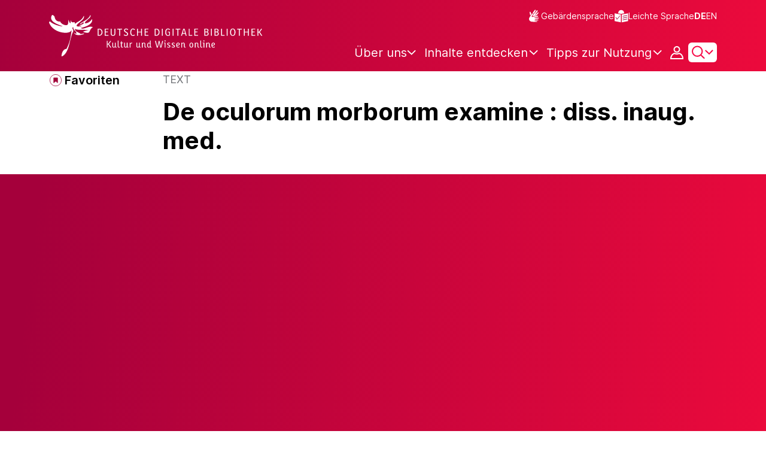

--- FILE ---
content_type: text/javascript;charset=UTF-8
request_url: https://www.deutsche-digitale-bibliothek.de/assets/components/swipers/grid.js
body_size: 1813
content:
var process = process || {env: {NODE_ENV: "development"}};
/*
 Copyright 2025 FIZ Karlsruhe - Leibniz-Institut fuer Informationsinfrastruktur GmbH

 Licensed under the Apache License, Version 2.0 (the "License");
 you may not use this file except in compliance with the License.
 You may obtain a copy of the License at

       http://www.apache.org/licenses/LICENSE-2.0

 Unless required by applicable law or agreed to in writing, software
 distributed under the License is distributed on an "AS IS" BASIS,
 WITHOUT WARRANTIES OR CONDITIONS OF ANY KIND, either express or implied.
 See the License for the specific language governing permissions and
 limitations under the License.
*/

/**
 * SwiperMultiSlides - Initializes and manages the state for SwiperGrids.
 */

class SwiperGrid {
    constructor(id) {
        this.id = id;
        this.swiper = null;
        this.swiperEl = document.getElementById(id);

        const scrollbarEl = this.swiperEl.querySelector('.swiper-scrollbar');
        const nextEl = document.querySelector(`.next[data-swiper-target="${id}"]`);
        const prevEl = document.querySelector(`.prev[data-swiper-target="${id}"]`);
        const numberOfSlides = this.swiperEl.querySelectorAll('.swiper-slide').length;

        this.properties = {
            observer: true,
            observeParents: true,
            observeSlideChildren: true,
            resizeObserver: true,
            updateOnWindowResize: true,
            slidesPerView: 1.1,
            allowTouchMove: true,
            freeMode: {
                enabled: true,
                sticky: true,
            },
            roundLengths: true,
            grid: {
                fill: "row",
                rows: numberOfSlides > 1 ? 2 : 1,
            },
            spaceBetween: 20,
            scrollbar: {
                el: scrollbarEl,
                enabled: true,
                draggable: true,
                hide: true,
            },
            navigation: {
                enabled: false,
                nextEl: nextEl,
                prevEl: prevEl,
            },

            breakpoints: {
                768: {
                    grid: {
                        fill: "column",
                        rows: numberOfSlides > 2 ? 2 : 1,
                    },
                    slidesPerView: 2,
                    slidesPerGroup: 2,
                    spaceBetween: 30,
                    speed: 500,
                    loop: numberOfSlides > 4,
                    allowTouchMove: false,
                    fill: "row",
                    keyboard: {
                        enabled: true,
                    },
                    scrollbar: {
                        el: scrollbarEl,
                        enabled: false,
                        draggable: false,
                        hide: true,
                    },
                    navigation: {
                        enabled: true,
                        nextEl: nextEl,
                        prevEl: prevEl,
                    },
                },
            },
            on: {
                init: function () {
                    checkNavigation(this);
                },
            }

        };
    }

    init() {
        this.swiper = new Swiper(this.swiperEl, this.properties);
        return this.swiper;
    }
}

function checkNavigation(swiper) {
    // Hide custom navigation buttons if navigation is disabled
    if (!swiper.params.navigation.enabled) {
        swiper.params.navigation.nextEl.classList.add('swiper-button-disabled');
        swiper.params.navigation.prevEl.classList.add('swiper-button-disabled');
    }
}

// List of breakpoints for grid swipers to reload.
const breakpoints = [768];

// Store all swiper instances
let swiperInstances = [];

// Function to destroy all grid swipers
function destroySwipers() {
    swiperInstances.forEach((swiper) => {
        if (swiper && swiper.destroy) {
            swiper.destroy(true, true); // (deleteInstance, cleanStyles)
        }
    });
    swiperInstances = [];
}

// Function to init all grid swipers
function initializeSwipers() {
    document.querySelectorAll('.swiper.grid').forEach((swiperElement) => {
        const id = swiperElement.getAttribute('id');
        const swiperGrid = new SwiperGrid(id);
        const swiper = swiperGrid.init();
        swiperInstances.push(swiper);
    });
}

// Function to check if viewport crossed a breakpoint
function getCurrentBreakpoint() {
    const width = window.innerWidth;
    for (let i = breakpoints.length - 1; i >= 0; i--) {
        if (width >= breakpoints[i]) {
            return breakpoints[i];
        }
    }
    return 0; // Below all breakpoints
}

// Initialize all SwiperGrids on page load. Reload on breakpoint change.
export const initSwiperGrid = () => {
    let currentBreakpoint = getCurrentBreakpoint();
    let resizeTimer;
    window.addEventListener('resize', () => {
        clearTimeout(resizeTimer);
        resizeTimer = setTimeout(() => {
            const newBreakpoint = getCurrentBreakpoint();

            // Only recreate if we crossed a breakpoint
            if (newBreakpoint !== currentBreakpoint) {
                // console.log(`Breakpoint changed: ${currentBreakpoint} → ${newBreakpoint}`);
                currentBreakpoint = newBreakpoint;

                destroySwipers();
                initializeSwipers();
            }
        }, 250); // Debounce delay
    });

    // Initialize on page load
    initializeSwipers();
};
